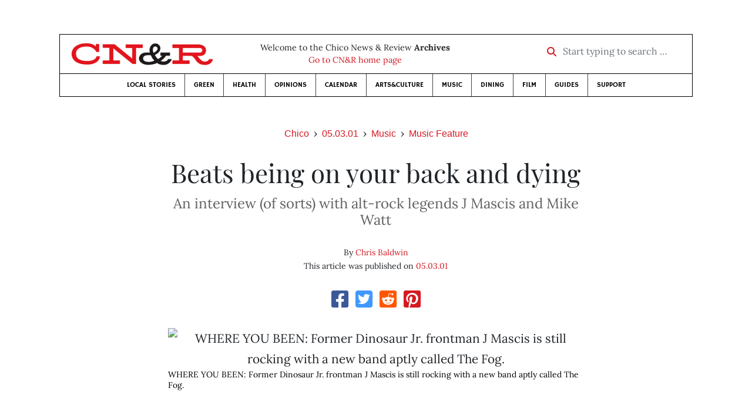

--- FILE ---
content_type: text/html; charset=utf-8
request_url: https://www.newsreview.com/chico/content/beats-being-on-your-back-and-dying/3894/
body_size: 10270
content:



<!DOCTYPE html>
<html lang="en">
  <head>
    <meta charset="utf-8">
    <meta http-equiv="x-ua-compatible" content="ie=edge">
    <title>CN&amp;R • Beats being on your back and dying</title>

    <meta http-equiv="Content-Type" content="text/html; charset=utf-8" />
    <meta name="viewport" content="width=device-width, initial-scale=1.0">

    <meta property="og:site_name" content="Chico News &amp; Review" />


    
  <link rel="canonical" href="https://www.newsreview.com/chico/content/beats-being-on-your-back-and-dying/3894/">
  <link rel="shorturl" href="https://newsreview.com/oid/3894/" />

  <meta name="description" content="CN&amp;R • Music • Music Feature • Beats being on your back and dying • May 3, 2001" />

  <meta name="twitter:card" content="summary_large_image">
  <meta name="twitter:title" content="Beats being on your back and dying">
  <meta name="twitter:description" content="Two punk legends get together for a tour.">

  <meta name="twitter:site" content="@ChicoNR">
  <meta name="twitter:creator" content="@ChicoNR">

  <meta property="og:title" content="CN&amp;R • Music • Music Feature • Beats being on your back and dying • May 3, 2001" />
  <meta property="og:type" content="article" />
  <meta property="og:url" content="https://www.newsreview.com/chico/content/beats-being-on-your-back-and-dying/3894/" />
  <meta property="og:description" content="Two punk legends get together for a tour." />

  <meta property="article:published_time" content="2005-07-06T19:51:39-07:00" />
  <meta property="article:modified_time" content="2011-04-10T15:51:41-07:00" />
  <meta property="article:section" content="Music" />
  
  <meta property="fb:admins" content="324969540859009" />
  <meta property="fb:app_id" content="324969540859009" />

  
    <link rel="image_src" href="https://www.newsreview.com/media/images/articles/featured/2020/07/3894-01.jpeg" />
    <meta property="og:image" content="https://www.newsreview.com/media/images/articles/featured/2020/07/3894-01.jpeg" />
    <meta name="twitter:image:src" content="https://www.newsreview.com/media/images/articles/featured/2020/07/3894-01.jpeg">
  


    <!-- HTML5 shim, for IE6-8 support of HTML5 elements -->
    <!--[if lt IE 9]>
      <script src="https://cdnjs.cloudflare.com/ajax/libs/html5shiv/3.7.3/html5shiv.min.js"></script>
    <![endif]-->

    



  <link rel="apple-touch-icon" sizes="57x57" href="https://d16zs7b90yfegl.cloudfront.net/static/favicon/cnr/apple-icon-57x57.cc1ce82a0da2.png">
  <link rel="apple-touch-icon" sizes="60x60" href="https://d16zs7b90yfegl.cloudfront.net/static/favicon/cnr/apple-icon-60x60.adda23fbd23a.png">
  <link rel="apple-touch-icon" sizes="72x72" href="https://d16zs7b90yfegl.cloudfront.net/static/favicon/cnr/apple-icon-72x72.8828af3e9339.png">
  <link rel="apple-touch-icon" sizes="76x76" href="https://d16zs7b90yfegl.cloudfront.net/static/favicon/cnr/apple-icon-76x76.672444376d20.png">
  <link rel="apple-touch-icon" sizes="114x114" href="https://d16zs7b90yfegl.cloudfront.net/static/favicon/cnr/apple-icon-114x114.71c37ae9d1bd.png">
  <link rel="apple-touch-icon" sizes="120x120" href="https://d16zs7b90yfegl.cloudfront.net/static/favicon/cnr/apple-icon-120x120.7f1a4afee6eb.png">
  <link rel="apple-touch-icon" sizes="144x144" href="https://d16zs7b90yfegl.cloudfront.net/static/favicon/cnr/apple-icon-144x144.8ae62cebebfa.png">
  <link rel="apple-touch-icon" sizes="152x152" href="https://d16zs7b90yfegl.cloudfront.net/static/favicon/cnr/apple-icon-152x152.ee3981687daa.png">
  <link rel="apple-touch-icon" sizes="180x180" href="https://d16zs7b90yfegl.cloudfront.net/static/favicon/cnr/apple-icon-180x180.325602578322.png">
  <link rel="icon" type="image/png" sizes="192x192"  href="https://d16zs7b90yfegl.cloudfront.net/static/favicon/cnr/android-icon-192x192.de594ad6c6b7.png">
  <link rel="icon" type="image/png" sizes="32x32" href="https://d16zs7b90yfegl.cloudfront.net/static/favicon/cnr/favicon-32x32.7cb761365702.png">
  <link rel="icon" type="image/png" sizes="96x96" href="https://d16zs7b90yfegl.cloudfront.net/static/favicon/cnr/favicon-96x96.fde70ee536ab.png">
  <link rel="icon" type="image/png" sizes="16x16" href="https://d16zs7b90yfegl.cloudfront.net/static/favicon/cnr/favicon-16x16.ccb642cfc0c7.png">
  <link rel="manifest" href="https://d16zs7b90yfegl.cloudfront.net/static/favicon/cnr/manifest.b58fcfa7628c.json">
  <meta name="msapplication-TileColor" content="#ffffff">
  <meta name="msapplication-TileImage" content="https://d16zs7b90yfegl.cloudfront.net/static/favicon/cnr/ms-icon-144x144.8ae62cebebfa.png">
  <meta name="theme-color" content="#ffffff">




    
      <link href="https://d16zs7b90yfegl.cloudfront.net/static/vendor/fontawesome/css/fontawesome.ebf19a7b820e.css" rel="stylesheet">
      <link href="https://d16zs7b90yfegl.cloudfront.net/static/vendor/fontawesome/css/all.f71b0a62b045.css" rel="stylesheet">
      <link rel="stylesheet" href="https://d16zs7b90yfegl.cloudfront.net/static/vendor/SlickNav/slicknav.min.cb0567a8e6fa.css" />
      <link href="https://d16zs7b90yfegl.cloudfront.net/static/css/project.min.21368e708a4e.css" rel="stylesheet" />
    

    

    

    
      
        <!-- Global site tag (gtag.js) - Google Analytics -->
        <script async src="https://www.googletagmanager.com/gtag/js?id=UA-350918-1"></script>
        <script>
          window.dataLayer = window.dataLayer || [];
          function gtag(){dataLayer.push(arguments);}
          gtag('js', new Date());

          gtag('config', 'UA-350918-1');
        </script>
      
    

    
      
        <script async src="https://securepubads.g.doubleclick.net/tag/js/gpt.js"></script>
        <script>
          window.googletag = window.googletag || {cmd: []};
          googletag.cmd.push(function() {
            
              googletag.defineSlot('/1003962/chico_content_ad_300x250_1', [300, 250], 'div-gpt-ad-1599602950694-0').addService(googletag.pubads());
            
              googletag.defineSlot('/1003962/chico_content_ad_300x250_2', [300, 250], 'div-gpt-ad-1599603076126-0').addService(googletag.pubads());
            
            googletag.pubads().enableSingleRequest();
            googletag.pubads().collapseEmptyDivs();
            googletag.enableServices();
          });
        </script>
      
    

  </head>

  <body>

    
      <div class="container">
        
          


  <header class="primary-nav">
    <div class="nav-header col">
      <a class="site-logo" href="/chico/">
        <img src="https://d16zs7b90yfegl.cloudfront.net/static/images/logos/cnr-isolated-redblack-300x52.b6fbc36b902e.png" width="100%">
      </a>
      <p>
        Welcome to the Chico News &amp; Review <strong>Archives</strong><br>
        <a href="https://chico.newsreview.com">
          
            Go to CN&amp;R home page
          
      </p>
      <form method="GET" action="/chico/search/">
        <div class="form-row align-items-center">
          <div class="col-auto">
            <label class="sr-only" for="inlineFormInputGroup">Start typing to search &hellip;</label>
            <div class="input-group mb-2">
              <div class="input-group-prepend">
                <div class="input-group-text"><a href="/chico/search/"><i class="fas fa-search"></i></a></div>
              </div>
              <input type="text" class="form-control" id="inlineFormInputGroup" name="search_term" placeholder="Start typing to search &hellip;">
              <input type="hidden" name="location" value="1">
            </div>
          </div>
        </div>
      </form>
    </div>

    <div class="header-nav">
      <nav class="main-nav clearfix">
        <div class="menu-main-nav-container">
          <ul id="menu-main-nav" class="menu">
              
              <li class="menu-item">
                <a href="/chico/section/local-stories/92152/">Local Stories</a>
              </li>
              <li class="menu-item">
                <a href="/chico/section/green/312487/">Green</a>
              </li>
              <li class="menu-item">
                <a href="/chico/section/health/1953145/">Health</a>
              </li>
              <li class="menu-item">
                <a href="/chico/section/opinions/92158/">Opinions</a>
              </li>
              <li class="menu-item">
                <a href="https://chico.newsreview.com/calendar/">Calendar</a>
              </li>
              <li class="menu-item">
                <a href="/chico/section/artsculture/36568/">Arts&amp;Culture</a>
              </li>
              <li class="menu-item">
                <a href="/chico/section/music/36586/">Music</a>
              </li>
              <li class="menu-item">
                <a href="/chico/section/dining/92155/">Dining</a>
              </li>
              <li class="menu-item">
                <a href="/chico/section/film/36594/">Film</a>
              </li>
              <li class="menu-item">
                <a href="/chico/section/guides/36558/">Guides</a>
              </li>
              <li class="nav-item menu-item-highlight">
                <a href="https://chico.newsreview.com/support-local-independent-journalism/" target="_blank">Support</a>
              </li>

            
          </ul>
        </div>
      </nav>
    </div>
  </header>


        

        <div class="main-content">
          

          
  <div class="row">

    <div class="col">
      <ul class="breadcrumb justify-content-center">
        <li class="breadcrumb-item"><a href="/chico/">Chico</a></li>
        <li class="breadcrumb-item"><a href="/chico/issue/2001-05-03/">05.03.01</a></li>
        <li class="breadcrumb-item"><a href="/chico/section/music/36586/">Music</a></li>
        <li class="breadcrumb-item active"><a href="/chico/category/music-feature/36587/">Music Feature</a></li>
      </ul>

      <div class="row">

        <div class="offset-md-1 col-md-10 offset-lg-2 col-lg-8">
          <article class="article oid-3894">

            <h1 class="text-center">Beats being on your back and dying</h1>

            
              <h2 class="nr-subheading text-center">An interview (of sorts) with alt-rock legends J Mascis and Mike Watt</h2>
            

            <div class="article-meta mb-4 text-center">
              
                <p class="meta-authors">
  By <a href="/author/chris-baldwin/2891/">Chris Baldwin</a>
</p>


                
              

              <p class="meta-ts">
                This article was published on <a href="/chico/issue/2001-05-03/">05.03.01</a>
              </p>
            </div>

            <section>
              <div class="mb-4">
                <div class="social-media-icons">
    <div class="text-center center-block">
        <a href="https://www.facebook.com/sharer/sharer.php?u=https%3A//www.newsreview.com/chico/content/beats-being-on-your-back-and-dying/3894/"><i class="social-fb fab fa-square-facebook fa-2x social"></i></a>
        <a href="https://twitter.com/intent/tweet/?text=Beats being on your back and dying&url=https%3A//www.newsreview.com/chico/content/beats-being-on-your-back-and-dying/3894/&via=ChicoNR"><i class="social-tw fab fa-square-twitter fa-2x social"></i></a>
        <a href="https://reddit.com/submit?url=https%3A//www.newsreview.com/chico/content/beats-being-on-your-back-and-dying/3894/&title=Beats being on your back and dying"><i class="social-reddit fab fa-reddit-square fa-2x social"></i></a>
        <a href="https://pinterest.com/pin/create/button/?url=https%3A//www.newsreview.com/chico/content/beats-being-on-your-back-and-dying/3894/&media=https://www.newsreview.com/media/images/articles/featured/2020/07/3894-01.jpeg&description=Two punk legends get together for a tour."><i class="social-pinterest fab fa-pinterest-square fa-2x social"></i></a>
        
    </div>
</div>

              </div>

              
                

<figure class="article-image article-3894 mb-4"><img src="/media/images/articles/featured/2020/07/3894-01.jpeg" alt="WHERE YOU BEEN: Former Dinosaur Jr. frontman J Mascis is still rocking with a new band aptly called The Fog."><figcaption><p class="photo-caption">WHERE YOU BEEN: Former Dinosaur Jr. frontman J Mascis is still rocking with a new band aptly called The Fog.</p></figcaption></figure>

              

              <div class="my-5">
                
                  <div class="body-sidebar">

                    

                    

                     
                      <div class="body-sidebar-item gdfp-body-placement-1">
                        <!-- /1003962/chico_content_ad_300x250_1 -->
<div id='div-gpt-ad-1599602950694-0' style='width: 300px; height: 250px;'>
  <script>
    googletag.cmd.push(function() {  googletag.display('div-gpt-ad-1599602950694-0');  });
  </script>
</div>

                      </div>
                    

                  </div>
                

                

                

                <p>J Mascis, laconic singer and slacker prototype from mid-'80s pre-grunge trio Dinosaur Jr., has long hair that hides his face when he plays guitar live. Along with the Pixies, the Amherst, Mass., native carried alternative rock (then called college rock) into the ‘90s and is considered one of the greatest punk-guitar heroes of the last 20 years. Spin magazine (those whores) even went so far as to run a cover story that read, “J Mascis is God"—an event he called “the most embarrassing moment of my life.” 
</p><p>Mascis is currently on tour with another heroic rock figure, bassist Mike Watt (formerly of the Minutemen and, later, fIREHOSE). Both of these explosive musicians are proven influences on most alt rock of the last decade. Mascis practically invented grunge but never made it big himself, while bands like Nirvana, which used to open for him, helped bring punk into the commercial mainstream, where it subsequently morphed into stale vomit in the form of bands like Offspring and Blink 182.

</p><p>San Pedro’s favorite son, Mike Watt released his first solo album with a virtual Who’s Who of celebrity buddies, from Eddie Vedder and Mike D. to Flea, joining him, but has himself remained a solo, small-club touring artist in addition to hosting a SoCal radio show. Mascis and Watt have played together before, once recording a cover of the classic Germs song, “What We Do Is Secret,” for a tribute CD.

</p><p>The press is considering this 2001 tour “a punk rock summit” that proves these guys are still at the head of the class. To top that, original Stooges guitarist Ron Asheton is performing with the group on select dates. Mascis and Co. (Watt and drummer George Berz) are touring in support of his latest self-produced release, <i>More Light</i>, an energetic album full of his trademark slacker-drawl (think Tom Petty OD’d on mushrooms) and cryptic lyrics, as well as guest appearances from Kevin Shields (My Bloody Valentine) and Bob Pollard (Guided by Voices).

</p><p>A soft-spoken man capable of an endless stream of aching melodies with the same minor chords, Mascis is infamously known for brief answers and mumbling disinterest during interviews. Watt (who once lived in Red Bluff) is the opposite, a friendly guy who usually doesn’t mind talking with fans and press alike. On this interview occasion, the group had just spent seven hours driving from New Mexico to Arizona for a gig, so I expected the worst from Mascis. (At least his publicist, Thanh-Thanh Dang, is a joy to work with.)

</p><p>Mascis called the N&amp;R office by cell phone just before sound check at the Sacramento club Harlow’s and spoke in a deep voice that sounded like a heavily sedated person with a mouthful of charcoal (OK, part of the problem was phone static). His answers were typically short and sounded pained, but were straight to the point. He seemed to warm up a little toward the end, but we were pressed for time, so I got Watt on the phone.

</p><p><b>N&amp;R: What’s it like playing with Watt on this tour?

</b></p><p><br>Mascis: Uhhh … pretty cool. I been doin’ it for a while, so…

</p><p><b>Has he got you reading his Thomas Pynchon books?

</b></p><p><br>Whah? … I don’t know who that is. Uh … yeah, we just pulled into Arizona.

</p><p><b>So how is this tour different from all the others?

</b></p><p><br>It’s been longer than most tours I’ve done (sigh). But it’s been better than a lot of them too … the energy and stuff. Yeah.

</p><p><b>Are you ever going to release a live DVD or something with live performances and all your videos?

</b></p><p><br>I don’t know. I haven’t thought about it really.

</p><p>Your videos don’t get seen. I didn’t realize how many you had till I looked on the Internet.

</p><p>[Little laugh.] Yeah I was thinking about that lately. It might be good to do a video thing.

</p><p><b>Did you hear about Frank Black getting ripped off in Philly—plus Sonic Youth’s gear got stolen a while back. You ever worry about your stuff?

</b></p><p><br>Yeah, I know. But what can you do, you know? You can worry but it doesn’t help. 

</p><p><b>I haven’t seen you in 10 years or so—at the Boathouse in Norfolk, Va. Your brother and sister were there the last time.

</b></p><p><br>Oh yeah? Yeah, my brother used to live down there.

</p><p><b>Anyway, I can remember walking out one time and thinking that I literally couldn’t hear myself think because my ears were ringing so hard. Could you explain your philosophy on volume?

</b></p><p><br>Well for me, I started out playing drums. When I started playing guitar it felt really wimpy and I was trying to get the same kinda power and dynamics out of the guitar that the drums have. I play loud cause I like to feel the guitar more than hear it, like, feel it pounding against me and stuff, I guess.

</p><p><b>Why do you always get compared to Neil Young? 

</b></p><p><br>Yeah, uhm. It’s probably about my voice. [Jumping back to percussive playing] I’ve played with other guitarists who are more washy kinda, it kinda annoys me; like my rhythm playing is pretty rhythmic, like kinda precise compared to a lot of people, I don’t know, like speed metal or something. 

</p><p><b>Merle Haggard lives around here, and, you know, he’s back in style with “today’s hipsters.” Do you think that if you do something long enough, if you keep doing the same kinda thing like you have, that success comes in cycles?

</b></p><p><br>[Half-laugh.] Yeah. I don’t know. I think they’re a lot of cycles in life and stuff, but all you can do is just play the music you wanna play. Sometimes maybe people will like it, sometimes they won’t like it. But it’s kind of ridiculous to follow trends. That’s not why I want to play music—it’s for myself, mainly. Hopefully, people will like it.

</p><p><b>You were on <i>Saturday Night Live</i> and have a role in the next Allison Anders film [<i>Things Behind the Sun</i>]. You gonna do any more acting?

</b></p><p><br>Not really. I’ve only done it for her, and you know—I’ve never gotten any other requests for acting work, so … I don’t think about it too much. I don’t think I’m really that good at it or anything. It’s not my bag. I like seeing how movies are done and stuff …that’s fun. …I play drums in the movie. I wrote one song for the soundtrack.

</p><p><b>How come you’ve never been on <i>The Simpsons</i>? Would you do the theme song for that show?

</b></p><figure class="article-image article-3894 mb-4"><b><img alt="" src="/media/images/articles/c/2001-05-03/3894-02.jpeg"><figcaption><p class="photo-caption">CLAM CHOWDER: Bassist Mike Watt just survived an emergency operation and is on the road again with Mascis.</p></figcaption></b></figure><b>


</b><p></p><p><br>[Pauses] Uh, sure.

</p><p><b>[Wearying] Watt’s not around, is he? Can I talk to him? 

</b></p><p><br>Uh. All right. Hold on a second.

</p><p><b>Watt: </b><br>This is Watt!

</p><p><b>What’s up man? How’s everything going for you on this tour?

</b></p><p><br>You know I was sick, right? <i>[Watt recently had an internal abscess in the perineum area that almost killed him—and would have if not for an emergency removal.]</i> At least I’m getting better. I’m learning a lot by playing with J. He’s widening my horizons.

</p><p><b>Is he ruining your hearing?

</b></p><p><br>No, no, but that’s quite an experience, though. You pretty much feel it on stage. Hey Chris, have you seen my diaries? On my Web page, <a href="http://Hootpage.com/">Hootpage.com</a>. You can see exactly what’s going through my head.

</p><p><b>You haven’t played Harlow’s (Sac) before, have you?

</b></p><p><br>No, I’m a Cattle Club guy.

</p><p><b>I hear it’s some swanky place, like they might have a dress code.

</b></p><p><br>Well then, I might not be able to get in.

</p><p><b>You have a favorite opening band this tour?

</b></p><p><br>Yeah, the one with us right now, bro, is really good. Love As Laughter. We been jammin’ with them. J plays drums a couple times. I play bass on “What Goes On in Old Velvet Town.” 
</p><p><b>When are you guys gonna break out that Germs cover?

</b></p><p><br>Oh yeah! We gotta do that, bro. Can you give us a cassette of that—we need to hear that.

</p><p><b>How’s it been, playing with Ron Asheton [original guitarist from the Stooges]?

</b></p><p><br>That is wild. That is great. I grew up with them you know. We’re doing songs off those early Stooges records. “T.V Eye,” “I Gotta Right.” Ian McKaye [Fugazi] wanted to sing some in D.C., but he was on tour.

</p><p><b>You guys should record some of these live shows, man.

</b></p><p><br>We are! J’s got a fuckin', uh, one of these T88’s—it’s an eight-track digital recorder, and he’s got two, so 16 tracks. … I think his plan is to release something later on.

</p><p><b>What about you? What are you doing after this tour?

</b></p><p><br>We got a Europe one that ends in July, then I’m going to make a record in August. I wrote a lot of songs when I was sick. I’m gonna do a bass, drums and organ record. I gotta guy on organ named Pete Mazich, he’s a great Hammond player, lives in Pedro, too. He’s from a Croatian wedding band but can play like a motherfuck. And Barrett Martin from the Screaming Trees is gonna do the drums.

</p><p><b>So this is a long tour.

</b></p><p><br>I been touring since Sept. 11. It beats being on your back and dyin', bro. Hey can you put “Sludgefest” on that tape? That would be great, cause I wanna learn that song.

</p><p><b>What do you think about them using the Minutemen song, “Corona,” for the theme to that popular MTV show, Jackass?

</b></p><p><br>Yeah, Spike Jones is a friend of mine, and he asked me. Oh man, it’s very sad. Last week, D. Boon’s dad died [D. Boon was the Minutemen lead singer killed in a van wreck while on tour with Watt in the ‘80s].

</p><p><b>I’m sorry to hear that.

</b></p><p><br>Yeah, me too. He was like a dad to me. That’s where that money [from the MTV song] was going—to his father.

</p><p><b>That’s cool.

</b></p><p><br>Yeah… Hey, the Fender people want to take my picture for the 50th anniversary of the Fender Precision Bass and we got soundcheck. I’ll see you in Sac. Out.

</p><p>And so it goes, talking with two old school punk rockers who never became stars but certainly deserved to be. Two guys raised on noise who might have mellowed personally over the years, but not sonically. Two guys who dispense, like the <i>Dragnet</i> saying, "just the facts, ma’am."</p>

                
                  <div class="gdfp-body-placement-2 center-placement mt-5">
                    <!-- /1003962/chico_content_ad_300x250_2 -->
<div id='div-gpt-ad-1599603076126-0' style='width: 300px; height: 250px;'>
  <script>
    googletag.cmd.push(function() {  googletag.display('div-gpt-ad-1599603076126-0');  });
  </script>
</div>

                  </div>
              
              </div>

              

              
                <div class="mt-5 mb-5 social-media-bottom">
                  <div class="social-media-icons">
    <div class="text-center center-block">
        <a href="https://www.facebook.com/sharer/sharer.php?u=https%3A//www.newsreview.com/chico/content/beats-being-on-your-back-and-dying/3894/"><i class="social-fb fab fa-square-facebook fa-2x social"></i></a>
        <a href="https://twitter.com/intent/tweet/?text=Beats being on your back and dying&url=https%3A//www.newsreview.com/chico/content/beats-being-on-your-back-and-dying/3894/&via=ChicoNR"><i class="social-tw fab fa-square-twitter fa-2x social"></i></a>
        <a href="https://reddit.com/submit?url=https%3A//www.newsreview.com/chico/content/beats-being-on-your-back-and-dying/3894/&title=Beats being on your back and dying"><i class="social-reddit fab fa-reddit-square fa-2x social"></i></a>
        <a href="https://pinterest.com/pin/create/button/?url=https%3A//www.newsreview.com/chico/content/beats-being-on-your-back-and-dying/3894/&media=https://www.newsreview.com/media/images/articles/featured/2020/07/3894-01.jpeg&description=Two punk legends get together for a tour."><i class="social-pinterest fab fa-pinterest-square fa-2x social"></i></a>
        
    </div>
</div>

                </div>
              

              <div class="article-tags mb-5">
                
              </div>

              
                <div class="related-articles mt-5">
                  <h3 class="text-center mb-4">More <a href="/chico/section/music/36586/">Music</a> &raquo; <a href="/chico/category/music-feature/36587/">Music Feature</a></h3>

                  
                    <div class="media mb-0 related-article">
                      <a href="/chico/content/epilogue-harlows-43001/3897/" class="align-self-center">
                        
                          <img src="https://d16zs7b90yfegl.cloudfront.net/static/images/logos/cnr-logo.a34d7fa8adea.jpg" class="featured-image mr-3" width="75px">
                        
                      </a>
                      <div class="media-body mb-0">
                        <h5 class="mt-0">
                          <a href="/chico/content/epilogue-harlows-43001/3897/">Epilogue: Harlow’s 4/30/01</a>
                        </h5>
                        <p class="mb-0"></p>
                        <p class="issue-date">
                          Published on <a href="/chico/issue/2001-05-03/">05.03.01</a>
                        </p>
                      </div>

                    </div>

                    <hr>
                  
                    <div class="media mb-0 related-article">
                      <a href="/chico/content/practicing-what-they-preach/3738/" class="align-self-center">
                        
                          <img src="/media/cache/ab/45/ab45e5699422b8868dfdb4ce880a5104.png" class="mr-3" alt="Practicing what they preach">
                        
                      </a>
                      <div class="media-body mb-0">
                        <h5 class="mt-0">
                          <a href="/chico/content/practicing-what-they-preach/3738/">Practicing what they preach</a>
                        </h5>
                        <p class="mb-0">Legendary indie label celebrates 20 years.</p>
                        <p class="issue-date">
                          Published on <a href="/chico/issue/2001-04-26/">04.26.01</a>
                        </p>
                      </div>

                    </div>

                    <hr>
                  
                    <div class="media mb-0 related-article">
                      <a href="/chico/content/be-true-to-your-school/3623/" class="align-self-center">
                        
                          <img src="/media/cache/5b/ee/5beeaf0d0a7cb733f20951fa0772754a.png" class="mr-3" alt="Be true to your school">
                        
                      </a>
                      <div class="media-body mb-0">
                        <h5 class="mt-0">
                          <a href="/chico/content/be-true-to-your-school/3623/">Be true to your school</a>
                        </h5>
                        <p class="mb-0">Union of the Dead goes beyond the punk rock cliché—and survives.</p>
                        <p class="issue-date">
                          Published on <a href="/chico/issue/2001-04-19/">04.19.01</a>
                        </p>
                      </div>

                    </div>

                    <hr>
                  
                    <div class="media mb-0 related-article">
                      <a href="/chico/content/jazz-mans-odyssey/3535/" class="align-self-center">
                        
                          <img src="/media/cache/b0/8f/b08f02985a2eb65a6ae084c2ed7d596c.png" class="mr-3" alt="Jazz man’s odyssey">
                        
                      </a>
                      <div class="media-body mb-0">
                        <h5 class="mt-0">
                          <a href="/chico/content/jazz-mans-odyssey/3535/">Jazz man’s odyssey</a>
                        </h5>
                        <p class="mb-0">Charles Haynes is a world-class jazz musician who just happens to live in Chico.</p>
                        <p class="issue-date">
                          Published on <a href="/chico/issue/2001-04-12/">04.12.01</a>
                        </p>
                      </div>

                    </div>

                    <hr>
                  
                    <div class="media mb-0 related-article">
                      <a href="/chico/content/california-souls/3416/" class="align-self-center">
                        
                          <img src="/media/cache/78/5f/785fc50dbce354f25e10be58e6ef5a83.png" class="mr-3" alt="California Souls">
                        
                      </a>
                      <div class="media-body mb-0">
                        <h5 class="mt-0">
                          <a href="/chico/content/california-souls/3416/">California Souls</a>
                        </h5>
                        <p class="mb-0">The Mother Hips return to Chico to showcase their critically acclaimed new CD.</p>
                        <p class="issue-date">
                          Published on <a href="/chico/issue/2001-04-05/">04.05.01</a>
                        </p>
                      </div>

                    </div>

                    
                  
                </div>
              

              <div class="desert-net-real-player">
                <script id="fdncms-carousel-top-stories-video" src="https://www.hub.fdncms.com/gyrobase/Responsive/Components/Content/TopStoriesVideo?cb=13ed4944&key=fc52534b85868604867aea01f3fe6eee&req=js&vri=2&label=Recent+Articles&pcolor=e2141c" async></script>
              </div>
            </section>

          </article>
        </div>

      </div>
    </div>
  </div>


          



  <div class="row my-5">
    <div class="offset-md-1 col-md-10 offset-lg-2 col-lg-8 text-center">
      <a class="btn btn-primary" href="/newsletters/sign-up/chico/">Sign up for our newsletter!</a>
    </div>
  </div>


        </div>

      </div> <!-- /container -->
    


    
      
        


<section id="footer">
  <div class="container">
    <div class="row d-flex align-items-center">
      <div class="col-sm-6">
        <div class="footer-brand py-4">
          <a class="site-logo" href="/chico/">
            <img src="https://d16zs7b90yfegl.cloudfront.net/static/images/logos/cnr-isolated-redblack-300x52.b6fbc36b902e.png" width="100%">
          </a>

          <p>
            Thank you for visiting the Chico News &amp; Review.
          </p>

          <small>
            &copy; Chico News &amp; Review.  All rights reserved.
          </small>
        </div>
      </div>

      <div class="col-sm-6">
        <div class="visit-new-location">
          <a href="https://chico.newsreview.com">Visit us at our new location <i class="fas fa-long-arrow-alt-right"></i></a>
        </div>

        <div class="footer-links">
          <ul class="list-unstyled">
            <li>
              <ul class="list-inline">
                <li class="list-inline-item">
                  <a href="https://www.facebook.com/ChicoNewsandReview" target="_blank"><i class="fab fa-square-facebook fa-2x social-fb"></i></a>
                </li>
                <li class="list-inline-item">
                  <a href="https://twitter.com/ChicoNR"><i class="fab fa-square-twitter fa-2x social-tw"></i></a>
                </li>
                <li class="list-inline-item">
                  <a href="https://www.youtube.com/channel/UCXKJqO8mem5vtnFVMB_Fplg"><i class="fab fa-square-youtube fa-2x social-yt"></i></a>
                </li>
              </ul>
            </li>
            <li><a href="https://chico.newsreview.com/contact-us/">Drop us a line</a></li>
            <li><a href="https://chico.newsreview.com/letter-to-the-editor/">Letter to the editor</a></li>
            <li><a href="https://chico.newsreview.com/news-tips/">Got a news tip?</a></li>
          </ul>

          <ul class="list-unstyled with-icons">
            <li><a href="https://chico.newsreview.com">CN&amp;R Home</a></li>
            <li><a href="https://chicobestof.com" target="_blank">Best of Chico</a></li>
            <li><a href="http://discoverbuttecounty.net" target="_blank">Discover Butte County</a></li>
            <li><a href="https://nrpubs.com" target="_blank">N&amp;R Publications</a></li>
            <li><a href="https://independentjournalismfund.org/" target="_blank">Independent Journalism Fund</a></li>
            <li><a href="https://letterstothefuture.org" target="_blank">Letters to the Future</a></li>
            <li><a href="https://chico.newsreview.com/privacy-policy/">Privacy Policy</a></li>
            <li><a href="/terms-of-use/">Terms of use</a></li>
          </ul>
        </div>  <!-- .footer-links -->
      </div>
    </div>
  </div>
</section>

      
    

    

    
      <script src="https://d16zs7b90yfegl.cloudfront.net/static/js/vendors.min.516760e6efc6.js"></script>
      <script src="https://d16zs7b90yfegl.cloudfront.net/static/vendor/SlickNav/jquery.slicknav.min.abb6ece52a5d.js"></script>
      <script src="https://d16zs7b90yfegl.cloudfront.net/static/js/project.min.8b4c64cf9236.js"></script>

      <script type="text/javascript">
        $(function(){
          $('#menu-main-nav').slicknav({
            appendTo: '.header-nav',
            label: '',
            duration: 500,
            allowParentLinks: true
          });
        });
      </script>

      <script>
        $(document).ready(function(){
          $('[data-toggle="tooltip"]').tooltip();
        });
      </script>
    
  </body>
</html>


--- FILE ---
content_type: text/html; charset=utf-8
request_url: https://www.google.com/recaptcha/api2/aframe
body_size: 267
content:
<!DOCTYPE HTML><html><head><meta http-equiv="content-type" content="text/html; charset=UTF-8"></head><body><script nonce="HwrfHd33-TJlFU9E0AsDRA">/** Anti-fraud and anti-abuse applications only. See google.com/recaptcha */ try{var clients={'sodar':'https://pagead2.googlesyndication.com/pagead/sodar?'};window.addEventListener("message",function(a){try{if(a.source===window.parent){var b=JSON.parse(a.data);var c=clients[b['id']];if(c){var d=document.createElement('img');d.src=c+b['params']+'&rc='+(localStorage.getItem("rc::a")?sessionStorage.getItem("rc::b"):"");window.document.body.appendChild(d);sessionStorage.setItem("rc::e",parseInt(sessionStorage.getItem("rc::e")||0)+1);localStorage.setItem("rc::h",'1764172983002');}}}catch(b){}});window.parent.postMessage("_grecaptcha_ready", "*");}catch(b){}</script></body></html>